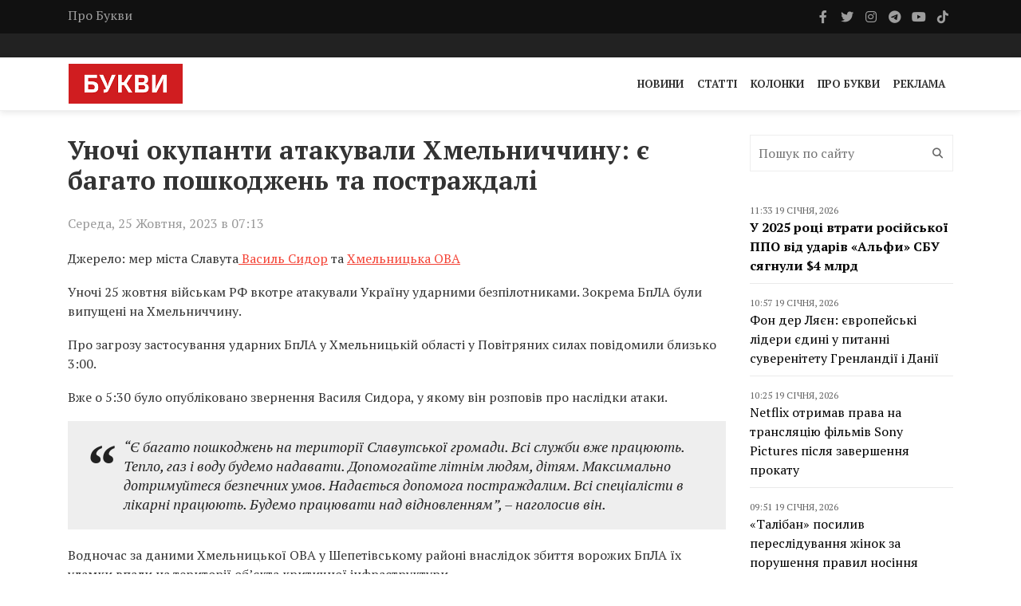

--- FILE ---
content_type: text/html; charset=UTF-8
request_url: https://bukvy.org/unochi-okupanty-atakuvaly-hmelnychchynu-ye-bagato-poshkodzhen-ta-postrazhdali/
body_size: 12832
content:

<html lang="uk">
<head>
    <meta charset="UTF-8">
    <meta name="viewport" content="width=device-width, initial-scale=1">
    <meta http-equiv="X-UA-Compatible" content="IE=edge">
    <link rel="profile" href="https://gmpg.org/xfn/11">
    <meta name='robots' content='index, follow, max-image-preview:large, max-snippet:-1, max-video-preview:-1' />

	<!-- This site is optimized with the Yoast SEO plugin v26.6 - https://yoast.com/wordpress/plugins/seo/ -->
	<title>Уночі окупанти атакували Хмельниччину: є багато пошкоджень та постраждалі - Букви</title>
	<link rel="canonical" href="https://bukvy.org/unochi-okupanty-atakuvaly-hmelnychchynu-ye-bagato-poshkodzhen-ta-postrazhdali/" />
	<meta property="og:locale" content="uk_UA" />
	<meta property="og:type" content="article" />
	<meta property="og:title" content="Уночі окупанти атакували Хмельниччину: є багато пошкоджень та постраждалі - Букви" />
	<meta property="og:description" content="Уночі 25 жовтня військам РФ вкотре атакували Україну ударними безпілотниками. Зокрема БпЛА були випущені на Хмельниччину." />
	<meta property="og:url" content="https://bukvy.org/unochi-okupanty-atakuvaly-hmelnychchynu-ye-bagato-poshkodzhen-ta-postrazhdali/" />
	<meta property="og:site_name" content="Букви" />
	<meta property="article:published_time" content="2023-10-25T04:13:28+00:00" />
	<meta property="article:modified_time" content="2023-10-25T05:14:20+00:00" />
	<meta property="og:image" content="https://bukvy.org/wp-content/uploads/devitem_opengraph_images/53979.jpg" />
	<meta name="author" content="Chrystyna" />
	<meta name="twitter:card" content="summary_large_image" />
	<meta name="twitter:label1" content="Написано" />
	<meta name="twitter:data1" content="Chrystyna" />
	<meta name="twitter:label2" content="Прибл. час читання" />
	<meta name="twitter:data2" content="1 хвилина" />
	<script type="application/ld+json" class="yoast-schema-graph">{"@context":"https://schema.org","@graph":[{"@type":"Article","@id":"https://bukvy.org/unochi-okupanty-atakuvaly-hmelnychchynu-ye-bagato-poshkodzhen-ta-postrazhdali/#article","isPartOf":{"@id":"https://bukvy.org/unochi-okupanty-atakuvaly-hmelnychchynu-ye-bagato-poshkodzhen-ta-postrazhdali/"},"author":{"name":"Chrystyna","@id":"https://bukvy.org/#/schema/person/42f0fc47d5ed6a0f2996ede652805079"},"headline":"Уночі окупанти атакували Хмельниччину: є багато пошкоджень та постраждалі","datePublished":"2023-10-25T04:13:28+00:00","dateModified":"2023-10-25T05:14:20+00:00","mainEntityOfPage":{"@id":"https://bukvy.org/unochi-okupanty-atakuvaly-hmelnychchynu-ye-bagato-poshkodzhen-ta-postrazhdali/"},"wordCount":174,"publisher":{"@id":"https://bukvy.org/#organization"},"keywords":["атака БпЛА","Василь Сидор","Війна в Україні","злочини росіян","обстріли міст","Російсько-Українська війна","Хмельницька область"],"articleSection":["Війна Росії проти України","Новини"],"inLanguage":"uk"},{"@type":"WebPage","@id":"https://bukvy.org/unochi-okupanty-atakuvaly-hmelnychchynu-ye-bagato-poshkodzhen-ta-postrazhdali/","url":"https://bukvy.org/unochi-okupanty-atakuvaly-hmelnychchynu-ye-bagato-poshkodzhen-ta-postrazhdali/","name":"Уночі окупанти атакували Хмельниччину: є багато пошкоджень та постраждалі - Букви","isPartOf":{"@id":"https://bukvy.org/#website"},"datePublished":"2023-10-25T04:13:28+00:00","dateModified":"2023-10-25T05:14:20+00:00","breadcrumb":{"@id":"https://bukvy.org/unochi-okupanty-atakuvaly-hmelnychchynu-ye-bagato-poshkodzhen-ta-postrazhdali/#breadcrumb"},"inLanguage":"uk","potentialAction":[{"@type":"ReadAction","target":["https://bukvy.org/unochi-okupanty-atakuvaly-hmelnychchynu-ye-bagato-poshkodzhen-ta-postrazhdali/"]}]},{"@type":"BreadcrumbList","@id":"https://bukvy.org/unochi-okupanty-atakuvaly-hmelnychchynu-ye-bagato-poshkodzhen-ta-postrazhdali/#breadcrumb","itemListElement":[{"@type":"ListItem","position":1,"name":"Головна","item":"https://bukvy.org/"},{"@type":"ListItem","position":2,"name":"Уночі окупанти атакували Хмельниччину: є багато пошкоджень та постраждалі"}]},{"@type":"WebSite","@id":"https://bukvy.org/#website","url":"https://bukvy.org/","name":"Букви","description":"","publisher":{"@id":"https://bukvy.org/#organization"},"potentialAction":[{"@type":"SearchAction","target":{"@type":"EntryPoint","urlTemplate":"https://bukvy.org/?s={search_term_string}"},"query-input":{"@type":"PropertyValueSpecification","valueRequired":true,"valueName":"search_term_string"}}],"inLanguage":"uk"},{"@type":"Organization","@id":"https://bukvy.org/#organization","name":"Букви","url":"https://bukvy.org/","logo":{"@type":"ImageObject","inLanguage":"uk","@id":"https://bukvy.org/#/schema/logo/image/","url":"https://bukvy.org/wp-content/uploads/2023/07/logo.svg","contentUrl":"https://bukvy.org/wp-content/uploads/2023/07/logo.svg","width":1,"height":1,"caption":"Букви"},"image":{"@id":"https://bukvy.org/#/schema/logo/image/"}},{"@type":"Person","@id":"https://bukvy.org/#/schema/person/42f0fc47d5ed6a0f2996ede652805079","name":"Chrystyna","image":{"@type":"ImageObject","inLanguage":"uk","@id":"https://bukvy.org/#/schema/person/image/","url":"https://secure.gravatar.com/avatar/474023b068380d64362037783754e3ecf7f6f5d0579c5f6997543729e834aafb?s=96&d=mm&r=g","contentUrl":"https://secure.gravatar.com/avatar/474023b068380d64362037783754e3ecf7f6f5d0579c5f6997543729e834aafb?s=96&d=mm&r=g","caption":"Chrystyna"},"url":"https://bukvy.org/author/chrystyna/"}]}</script>
	<!-- / Yoast SEO plugin. -->


<link rel='dns-prefetch' href='//cdnjs.cloudflare.com' />
<link rel='dns-prefetch' href='//fonts.googleapis.com' />
<link rel='dns-prefetch' href='//icono-49d6.kxcdn.com' />
<style id='wp-img-auto-sizes-contain-inline-css' type='text/css'>
img:is([sizes=auto i],[sizes^="auto," i]){contain-intrinsic-size:3000px 1500px}
/*# sourceURL=wp-img-auto-sizes-contain-inline-css */
</style>
<link data-minify="1" rel='stylesheet' id='embedpress-css-css' href='https://bukvy.org/wp-content/cache/min/1/wp-content/plugins/embedpress/assets/css/embedpress.css?ver=1763624103' type='text/css' media='all' />
<link data-minify="1" rel='stylesheet' id='embedpress-blocks-style-css' href='https://bukvy.org/wp-content/cache/min/1/wp-content/plugins/embedpress/assets/css/blocks.build.css?ver=1763624103' type='text/css' media='all' />
<link data-minify="1" rel='stylesheet' id='embedpress-lazy-load-css-css' href='https://bukvy.org/wp-content/cache/min/1/wp-content/plugins/embedpress/assets/css/lazy-load.css?ver=1765850870' type='text/css' media='all' />
<style id='wp-emoji-styles-inline-css' type='text/css'>

	img.wp-smiley, img.emoji {
		display: inline !important;
		border: none !important;
		box-shadow: none !important;
		height: 1em !important;
		width: 1em !important;
		margin: 0 0.07em !important;
		vertical-align: -0.1em !important;
		background: none !important;
		padding: 0 !important;
	}
/*# sourceURL=wp-emoji-styles-inline-css */
</style>
<link rel='stylesheet' id='fonts-css' href='https://fonts.googleapis.com/css2?family=PT+Serif%3Aital%2Cwght%400%2C400%3B0%2C700%3B1%2C400%3B1%2C700&#038;display=swap&#038;ver=1.1.5' type='text/css' media='all' />
<link data-minify="1" rel='stylesheet' id='bootstrap4-css' href='https://bukvy.org/wp-content/cache/min/1/ajax/libs/bootstrap/4.6.2/css/bootstrap.min.css?ver=1763624103' type='text/css' media='all' />
<link data-minify="1" rel='stylesheet' id='bxslider-css' href='https://bukvy.org/wp-content/cache/min/1/wp-content/themes/bukvy/css/jquery.bxslider.css?ver=1763624103' type='text/css' media='all' />
<link data-minify="1" rel='stylesheet' id='font-awesome-css' href='https://bukvy.org/wp-content/cache/min/1/ajax/libs/font-awesome/6.4.2/css/all.min.css?ver=1763624103' type='text/css' media='all' />
<link data-minify="1" rel='stylesheet' id='icono-css' href='https://bukvy.org/wp-content/cache/min/1/icono.min.css?ver=1763624104' type='text/css' media='all' />
<link data-minify="1" rel='stylesheet' id='magnific-popup-css' href='https://bukvy.org/wp-content/cache/min/1/wp-content/themes/bukvy/css/magnific-popup.css?ver=1763624104' type='text/css' media='all' />
<link data-minify="1" rel='stylesheet' id='owl.carousel-css' href='https://bukvy.org/wp-content/cache/min/1/wp-content/themes/bukvy/css/owl.carousel.css?ver=1763624104' type='text/css' media='all' />
<link data-minify="1" rel='stylesheet' id='owl.theme-css' href='https://bukvy.org/wp-content/cache/min/1/wp-content/themes/bukvy/css/owl.theme.css?ver=1763624104' type='text/css' media='all' />
<link data-minify="1" rel='stylesheet' id='ticker-style-css' href='https://bukvy.org/wp-content/cache/min/1/wp-content/themes/bukvy/css/ticker-style.css?ver=1763624104' type='text/css' media='all' />
<link data-minify="1" rel='stylesheet' id='bukvy-css' href='https://bukvy.org/wp-content/cache/min/1/wp-content/themes/bukvy/css/style.css?ver=1763624104' type='text/css' media='all' />
<script type="text/javascript" src="https://bukvy.org/wp-includes/js/jquery/jquery.min.js?ver=3.7.1" id="jquery-core-js"></script>
<script type="text/javascript" src="https://bukvy.org/wp-includes/js/jquery/jquery-migrate.min.js?ver=3.4.1" id="jquery-migrate-js"></script>
<link rel="https://api.w.org/" href="https://bukvy.org/wp-json/" /><link rel="alternate" title="JSON" type="application/json" href="https://bukvy.org/wp-json/wp/v2/posts/53979" /><link rel="EditURI" type="application/rsd+xml" title="RSD" href="https://bukvy.org/xmlrpc.php?rsd" />
<meta name="generator" content="WordPress 6.9" />
<link rel='shortlink' href='https://bukvy.org/?p=53979' />
<style class='wp-fonts-local' type='text/css'>
@font-face{font-family:Outfit;font-style:normal;font-weight:100 900;font-display:block;src:url('https://bukvy.org/wp-content/themes/bukvy/assets/fonts/Outfit-Variable.woff2') format('woff2');font-stretch:normal;}
</style>
<link rel="icon" href="https://bukvy.org/wp-content/uploads/2023/07/cropped-bukvy.org_-32x32.png" sizes="32x32" />
<link rel="icon" href="https://bukvy.org/wp-content/uploads/2023/07/cropped-bukvy.org_-192x192.png" sizes="192x192" />
<link rel="apple-touch-icon" href="https://bukvy.org/wp-content/uploads/2023/07/cropped-bukvy.org_-180x180.png" />
<meta name="msapplication-TileImage" content="https://bukvy.org/wp-content/uploads/2023/07/cropped-bukvy.org_-270x270.png" />
</head>
<body class="wp-singular post-template-default single single-post postid-53979 single-format-standard wp-theme-bukvy">
            <header class="third-style">
			<div role="navigation">
				<div class="top-line">
					<div class="container">
						<div class="row">
							<div class="col-md-9">
                                <ul id="menu-top-line-navigation" class="top-line-list"><li id="menu-item-63704" class="menu-item menu-item-type-post_type menu-item-object-page menu-item-63704"><a href="https://bukvy.org/about-2/">Про Букви</a></li>
</ul>							</div>	
							<div class="col-md-3">
								<ul class="social-icons">
									                                    <li>
                                        <a class="facebook" href="https://www.facebook.com/bykvu" rel="nofollow" target="_blank">
                                            <i class="fab fa-facebook-f"></i>
                                        </a>
                                    </li>
                                                                        									<li>
                                        <a class="twitter" href="https://twitter.com/Bykvu" rel="nofollow" target="_blank">
                                            <i class="fab fa-twitter"></i>
                                        </a>
                                    </li>
                                    
                                    									<li>
                                        <a class="instagram" href="https://www.instagram.com/bykvu/" rel="nofollow" target="_blank">
                                            <i class="fab fa-instagram"></i>
                                        </a>
                                    </li>
                                    
                                    									<li>
                                        <a class="telegram" href="https://t.me/bykvu" rel="nofollow" target="_blank">
                                            <i class="fab fa-telegram-plane"></i>
                                        </a>
                                    </li>
                                    
                                    									<li>
                                        <a class="youtube" href="https://www.youtube.com/@bykvu" rel="nofollow" target="_blank">
                                            <i class="fab fa-youtube"></i>
                                        </a>
                                    </li>
                                    
                                    									<li>
                                        <a class="tiktok" href="https://www.tiktok.com/@bukvy.org" rel="nofollow" target="_blank">
                                            <i class="fab fa-tiktok"></i>
                                        </a>
                                    </li>
                                    
                                    								</ul>
							</div>	
						</div>
					</div>
				</div>
				<!-- End Top line -->

								<div class="list-line-posts">
					<div class="container">

						<div class="owl-wrapper">
							<div class="owl-carousel" data-num="3">
                                                                    <div class="item list-post">
                                        <div class="thumb">
                                            <img width="480" height="270" src="https://bukvy.org/wp-content/uploads/2026/01/ppo_foto_ros_zmi__1__83ab08e3c6eac81c90281f59c3656aa7_480x270.jpg" class="attachment-post-thumbnail size-post-thumbnail wp-post-image" alt="" decoding="async" fetchpriority="high" srcset="https://bukvy.org/wp-content/uploads/2026/01/ppo_foto_ros_zmi__1__83ab08e3c6eac81c90281f59c3656aa7_480x270.jpg 480w, https://bukvy.org/wp-content/uploads/2026/01/ppo_foto_ros_zmi__1__83ab08e3c6eac81c90281f59c3656aa7_480x270-300x169.jpg 300w" sizes="(max-width: 480px) 100vw, 480px" />                                        </div>
                                        <div class="post-content">
                                            <a rel="nofollow" href="https://bukvy.org/category/rus-ukr-war/">Війна Росії проти України</a>                                            <div class="h2">
                                                <a href="https://bukvy.org/u-2025-rotsi-vtraty-rosijskoyi-ppo-vid-udariv-alfy-sbu-syagnuly-4-mlrd/">У 2025 році втрати російської ППО від ударів «Альфи» СБУ сягнули $4 млрд</a>
                                            </div>
                                        </div>
                                    </div>
                                                                                                        <div class="item list-post">
                                        <div class="thumb">
                                            <img width="2560" height="1708" src="https://bukvy.org/wp-content/uploads/2026/01/f465dfff290fc7b14527585f4bfb14cb_1676889016-scaled.jpeg" class="attachment-post-thumbnail size-post-thumbnail wp-post-image" alt="" decoding="async" srcset="https://bukvy.org/wp-content/uploads/2026/01/f465dfff290fc7b14527585f4bfb14cb_1676889016-scaled.jpeg 2560w, https://bukvy.org/wp-content/uploads/2026/01/f465dfff290fc7b14527585f4bfb14cb_1676889016-300x200.jpeg 300w, https://bukvy.org/wp-content/uploads/2026/01/f465dfff290fc7b14527585f4bfb14cb_1676889016-1024x683.jpeg 1024w, https://bukvy.org/wp-content/uploads/2026/01/f465dfff290fc7b14527585f4bfb14cb_1676889016-768x512.jpeg 768w, https://bukvy.org/wp-content/uploads/2026/01/f465dfff290fc7b14527585f4bfb14cb_1676889016-1536x1025.jpeg 1536w, https://bukvy.org/wp-content/uploads/2026/01/f465dfff290fc7b14527585f4bfb14cb_1676889016-2048x1366.jpeg 2048w" sizes="(max-width: 2560px) 100vw, 2560px" />                                        </div>
                                        <div class="post-content">
                                            <a rel="nofollow" href="https://bukvy.org/category/rus-ukr-war/">Війна Росії проти України</a>                                            <div class="h2">
                                                <a href="https://bukvy.org/ukrayina-planuye-pidpysaty-ugodu-pro-garantiyi-bezpeky-zi-ssha-pislya-samitu-u-davosi-ft/">Україна планує підписати угоду про гарантії безпеки зі США після саміту у Давосі – FT</a>
                                            </div>
                                        </div>
                                    </div>
                                                                                                        <div class="item list-post">
                                        <div class="thumb">
                                            <img width="1236" height="695" src="https://bukvy.org/wp-content/uploads/2026/01/371c9a1ab2e26004f12c561a01de103f_1768656123_extra_large.jpeg" class="attachment-post-thumbnail size-post-thumbnail wp-post-image" alt="" decoding="async" srcset="https://bukvy.org/wp-content/uploads/2026/01/371c9a1ab2e26004f12c561a01de103f_1768656123_extra_large.jpeg 1236w, https://bukvy.org/wp-content/uploads/2026/01/371c9a1ab2e26004f12c561a01de103f_1768656123_extra_large-300x169.jpeg 300w, https://bukvy.org/wp-content/uploads/2026/01/371c9a1ab2e26004f12c561a01de103f_1768656123_extra_large-1024x576.jpeg 1024w, https://bukvy.org/wp-content/uploads/2026/01/371c9a1ab2e26004f12c561a01de103f_1768656123_extra_large-768x432.jpeg 768w" sizes="(max-width: 1236px) 100vw, 1236px" />                                        </div>
                                        <div class="post-content">
                                            <a rel="nofollow" href="https://bukvy.org/category/rus-ukr-war/">Війна Росії проти України</a>                                            <div class="h2">
                                                <a href="https://bukvy.org/zelenskyj-rosiya-provela-rozvidku-dlya-udariv-po-aes/">Зеленський: Росія провела розвідку для ударів по АЕС</a>
                                            </div>
                                        </div>
                                    </div>
                                                                                                        <div class="item list-post">
                                        <div class="thumb">
                                            <img width="2560" height="1920" src="https://bukvy.org/wp-content/uploads/2026/01/IMG_4612.jpg" class="attachment-post-thumbnail size-post-thumbnail wp-post-image" alt="" decoding="async" srcset="https://bukvy.org/wp-content/uploads/2026/01/IMG_4612.jpg 2560w, https://bukvy.org/wp-content/uploads/2026/01/IMG_4612-300x225.jpg 300w, https://bukvy.org/wp-content/uploads/2026/01/IMG_4612-1024x768.jpg 1024w, https://bukvy.org/wp-content/uploads/2026/01/IMG_4612-768x576.jpg 768w, https://bukvy.org/wp-content/uploads/2026/01/IMG_4612-1536x1152.jpg 1536w, https://bukvy.org/wp-content/uploads/2026/01/IMG_4612-2048x1536.jpg 2048w" sizes="(max-width: 2560px) 100vw, 2560px" />                                        </div>
                                        <div class="post-content">
                                            <a rel="nofollow" href="https://bukvy.org/category/main/">Головне</a>                                            <div class="h2">
                                                <a href="https://bukvy.org/buv-virnym-azovu-i-na-vijni-i-v-tsyvilnomu-zhytti-istoriya-voyina-na-pozyvnyj-kotus/">«Був вірним Азову і на війні, і в цивільному житті»: історія воїна на позивний «Котус»</a>
                                            </div>
                                        </div>
                                    </div>
                                                                                                        <div class="item list-post">
                                        <div class="thumb">
                                            <img width="1280" height="668" src="https://bukvy.org/wp-content/uploads/2026/01/f0ab5096-6c79-41f0-b25a-0d03da450869.jpg" class="attachment-post-thumbnail size-post-thumbnail wp-post-image" alt="" decoding="async" srcset="https://bukvy.org/wp-content/uploads/2026/01/f0ab5096-6c79-41f0-b25a-0d03da450869.jpg 1280w, https://bukvy.org/wp-content/uploads/2026/01/f0ab5096-6c79-41f0-b25a-0d03da450869-300x157.jpg 300w, https://bukvy.org/wp-content/uploads/2026/01/f0ab5096-6c79-41f0-b25a-0d03da450869-1024x534.jpg 1024w, https://bukvy.org/wp-content/uploads/2026/01/f0ab5096-6c79-41f0-b25a-0d03da450869-768x401.jpg 768w" sizes="(max-width: 1280px) 100vw, 1280px" />                                        </div>
                                        <div class="post-content">
                                            <a rel="nofollow" href="https://bukvy.org/category/main/">Головне</a>                                            <div class="h2">
                                                <a href="https://bukvy.org/18-sichnya-treti-rokovyny-aviakatastrofy-v-brovarah-shho-zabrala-14-zhyttiv/">18 січня &#8211; треті роковини авіакатастрофи в Броварах, що забрала 14 життів</a>
                                            </div>
                                        </div>
                                    </div>
                                                                                                    							</div>
						</div>
					</div>
				</div>
                                <div class="nav-list-container">
					<div class="container pl-0 pr-0">
                        <nav class="navbar navbar-expand-md">
                                                        <a class="navbar-brand" href="https://bukvy.org">
                                <img src="https://bukvy.org/wp-content/uploads/2023/09/logo-w257-h90.jpg" class="d-inline-block align-top" alt="logo"/>
                            </a>
                                                        <div class="d-block d-md-none">
                                <a href="https://bukvy.org/en/" class="navbar-toggler" style="color: #000;">EN</a>                                <button class="navbar-toggler x" type="button" data-toggle="collapse" data-target="#navbarSupportedContent" aria-controls="navbarSupportedContent" aria-expanded="false" aria-label="Toggle navigation">
                                    <span class="icon-bar"></span>
                                    <span class="icon-bar"></span>
                                    <span class="icon-bar"></span>
                                </button>
                            </div>
                            <div id="navbarSupportedContent" class="collapse navbar-collapse"><ul id="menu-primary-navigation" class="navbar-nav ml-auto" itemscope itemtype="http://www.schema.org/SiteNavigationElement"><li  id="menu-item-14211" class="menu-item menu-item-type-taxonomy menu-item-object-category current-post-ancestor current-menu-parent current-post-parent active menu-item-14211 nav-item"><a itemprop="url" href="https://bukvy.org/category/news/" class="nav-link"><span itemprop="name">Новини</span></a></li>
<li  id="menu-item-14213" class="menu-item menu-item-type-taxonomy menu-item-object-category menu-item-14213 nav-item"><a itemprop="url" href="https://bukvy.org/category/articles/" class="nav-link"><span itemprop="name">Статті</span></a></li>
<li  id="menu-item-208932" class="menu-item menu-item-type-taxonomy menu-item-object-category menu-item-208932 nav-item"><a itemprop="url" href="https://bukvy.org/category/columns/" class="nav-link"><span itemprop="name">Колонки</span></a></li>
<li  id="menu-item-14210" class="menu-item menu-item-type-post_type menu-item-object-page menu-item-14210 nav-item"><a itemprop="url" href="https://bukvy.org/about-2/" class="nav-link"><span itemprop="name">Про Букви</span></a></li>
<li  id="menu-item-72870" class="menu-item menu-item-type-post_type menu-item-object-page menu-item-72870 nav-item"><a itemprop="url" href="https://bukvy.org/advertising/" class="nav-link"><span itemprop="name">Реклама</span></a></li>
</ul></div>                        </nav>
                    </div>
                </div>
            </div>
		</header>



        <header class="third-style fourth-style">
			<div role="navigation">
                <div class="nav-list-container">
					<div class="container pl-0 pr-0">
                        <nav class="navbar navbar-expand-md">
                                                        <a class="navbar-brand" href="https://bukvy.org">
                                <img src="https://bukvy.org/wp-content/uploads/2023/09/logo-w257-h90.jpg" class="d-inline-block align-top" alt="logo"/>
                            </a>
                                                        <div class="d-block d-md-none">
                                <a href="https://bukvy.org/en/" class="navbar-toggler" style="color: #000;">EN</a>                                <button class="navbar-toggler x" type="button" data-toggle="collapse" data-target="#navbarSupportedContent2" aria-controls="navbarSupportedContent2" aria-expanded="false" aria-label="Toggle navigation">
                                    <span class="icon-bar"></span>
                                    <span class="icon-bar"></span>
                                    <span class="icon-bar"></span>
                                </button>
                            </div>
                            <div id="navbarSupportedContent2" class="collapse navbar-collapse"><ul id="menu-primary-navigation-1" class="navbar-nav ml-auto" itemscope itemtype="http://www.schema.org/SiteNavigationElement"><li  class="menu-item menu-item-type-taxonomy menu-item-object-category current-post-ancestor current-menu-parent current-post-parent active menu-item-14211 nav-item"><a itemprop="url" href="https://bukvy.org/category/news/" class="nav-link"><span itemprop="name">Новини</span></a></li>
<li  class="menu-item menu-item-type-taxonomy menu-item-object-category menu-item-14213 nav-item"><a itemprop="url" href="https://bukvy.org/category/articles/" class="nav-link"><span itemprop="name">Статті</span></a></li>
<li  class="menu-item menu-item-type-taxonomy menu-item-object-category menu-item-208932 nav-item"><a itemprop="url" href="https://bukvy.org/category/columns/" class="nav-link"><span itemprop="name">Колонки</span></a></li>
<li  class="menu-item menu-item-type-post_type menu-item-object-page menu-item-14210 nav-item"><a itemprop="url" href="https://bukvy.org/about-2/" class="nav-link"><span itemprop="name">Про Букви</span></a></li>
<li  class="menu-item menu-item-type-post_type menu-item-object-page menu-item-72870 nav-item"><a itemprop="url" href="https://bukvy.org/advertising/" class="nav-link"><span itemprop="name">Реклама</span></a></li>
</ul></div>                        </nav>
                    </div>
                </div>
            </div>
		</header>    <section class="block-wrapper">
        <div class="container">
            <div class="row">
                <div class="col-md-9">
                    <div class="swiper-posts">
                        
<article role="article" data-id="53975" id="post_53979" class="post-53979 post type-post status-publish format-standard hentry category-rus-ukr-war category-news tag-ataka-bpla tag-vasyl-sydor tag-vijna-v-ukrayini tag-zlochyny-rosiyan tag-obstrily-mist tag-rosijsko-ukrayinska-vijna tag-hmelnyczka-oblast" >
    <div class="block-content">
        <div class="single-post-box">
            <div class="title-post">
                <h1>Уночі окупанти атакували Хмельниччину: є багато пошкоджень та постраждалі</h1>            </div>
                        <div class="post-meta">
                <div class="row align-items-center">
                    <div class="col-md-6">
                        <ul class="post-tags">
                            <li>
                                Середа, 25 Жовтня, 2023 в 07:13                            </li>
                        </ul>
                    </div>
                    <div class="col-md-6">
                                            </div>
                </div>
            </div>
            
            <div class="post-content">
                <p>Джерело: мер міста Славута<a href="https://www.facebook.com/watch/?v=243331962082617" target="_blank" rel="noopener"> Василь Сидор</a> та <a href="https://t.me/khmelnytskaODA/2113" target="_blank" rel="noopener">Хмельницька ОВА</a></p>
<p>Уночі 25 жовтня військам РФ вкотре атакували Україну ударними безпілотниками. Зокрема БпЛА були випущені на Хмельниччину.</p>
<p>Про загрозу застосування ударних БпЛА у Хмельницькій області у Повітряних силах повідомили близько 3:00.</p>
<p>Вже о 5:30 було опубліковано звернення Василя Сидора, у якому він розповів про наслідки атаки.</p>
<blockquote><p>&#8220;Є багато пошкоджень на території Славутської громади. Всі служби вже працюють. Тепло, газ і воду будемо надавати. Допомогайте літнім людям, дітям. Максимально дотримуйтеся безпечних умов. Надається допомога постраждалим. Всі спеціалісти в лікарні працюють. Будемо працювати над відновленням&#8221;, &#8211; наголосив він.</p></blockquote>
<p>Водночас за даними Хмельницької ОВА у Шепетівському районі внаслідок збиття ворожих БпЛА їх уламки впали на території об&#8217;єкта критичної інфраструктури.</p>
<p>Як наслідок &#8211; вибуховою хвилею пошкоджено нежитлові приміщення, житлові будинки та транспортні засоби.</p>
<blockquote><p>&#8220;Станом на тепер за медичною допомогою до лікарні звернулось 16 мешканців з навколишніх будинків з різними тілесними ушкодженнями. Працюють усі відповідні служби&#8221;, &#8211; мовиться у повідомленні.</p></blockquote>
<ul>
<li>Уночі 24 жовтня російські <a href="https://bukvy.org/unochi-sylamy-ppo-bulo-znyshheno-6-rosijskyh-udarnyh-bpla/">окупанти атакували Україну</a> шістьма ударними безпілотниками. Всі вони були знищені силами ППО.</li>
</ul>
                <ul class="post-tags my-4"><li><a href="https://bukvy.org/tag/ataka-bpla/">атака БпЛА</a>,</li><li><a href="https://bukvy.org/tag/vasyl-sydor/">Василь Сидор</a>,</li><li><a href="https://bukvy.org/tag/vijna-v-ukrayini/">Війна в Україні</a>,</li><li><a href="https://bukvy.org/tag/zlochyny-rosiyan/">злочини росіян</a>,</li><li><a href="https://bukvy.org/tag/obstrily-mist/">обстріли міст</a>,</li><li><a href="https://bukvy.org/tag/rosijsko-ukrayinska-vijna/">Російсько-Українська війна</a>,</li><li><a href="https://bukvy.org/tag/hmelnyczka-oblast/">Хмельницька область</a></li></ul>            </div>

                        <div class="post-share">
                <div class="social-share-btns-container">
                    <div class="social-share-btns">
                        <a class="share-btn share-btn-facebook" href="https://www.facebook.com/sharer/sharer.php?u=https://bukvy.org/unochi-okupanty-atakuvaly-hmelnychchynu-ye-bagato-poshkodzhen-ta-postrazhdali/" rel="nofollow" target="_blank">
                            <i class="fa-brands fa-facebook-f"></i> Facebook                        </a>
                        <a class="share-btn share-btn-twitter" href="https://twitter.com/intent/tweet?text=https://bukvy.org/unochi-okupanty-atakuvaly-hmelnychchynu-ye-bagato-poshkodzhen-ta-postrazhdali/" rel="nofollow" target="_blank">
                            <i class="fa-brands fa-x-twitter"></i> Twitter                        </a>
                        <a class="share-btn share-btn-telegram" href="https://t.me/share/url?url=https://bukvy.org/unochi-okupanty-atakuvaly-hmelnychchynu-ye-bagato-poshkodzhen-ta-postrazhdali/&text=Уночі окупанти атакували Хмельниччину: є багато пошкоджень та постраждалі" rel="nofollow" target="_blank">
                            <i class="fa-brands fa-telegram"></i> Telegram                        </a>
                    </div>
                </div>
            </div>
                            <div class="post-more">
                
<div class="news-post large-post" data-paged="1" data-id="2">
    <div class="post-title">
        <ul class="post-tags">
            <li>
                <i class="fa fa-clock-o"></i> <div class="date">11:33 19 Січня, 2026</div>            </li>
        </ul>
        <div class="h2">
            <a href="https://bukvy.org/u-2025-rotsi-vtraty-rosijskoyi-ppo-vid-udariv-alfy-sbu-syagnuly-4-mlrd/">У 2025 році втрати російської ППО від ударів «Альфи» СБУ сягнули $4 млрд</a>
        </div>
    </div>
        <div class="post-content">
        <p>Упродовж 2025 року спецпризначенці Центру спеціальних операцій &#8220;Альфа&#8221; Служби безпеки України завдали значних втрат системі протиповітряної оборони Росії. Загальну вартість знищених і виведених з ладу елементів ворожої ППО оцінюють приблизно у 4 мільярди доларів.</p>
    </div>
</div>
<div class="news-post large-post" data-paged="1" data-id="2">
    <div class="post-title">
        <ul class="post-tags">
            <li>
                <i class="fa fa-clock-o"></i> <div class="date">07:32 19 Січня, 2026</div>            </li>
        </ul>
        <div class="h2">
            <a href="https://bukvy.org/vtraty-rosiyan-za-dobu-likvidovano-shhe-1020-okupantiv/">Втрати росіян: за добу ліквідовано ще 1020 окупантів</a>
        </div>
    </div>
        <div class="post-content">
        <p>Триває 1426-та доба повномасштабної російсько-української війни. За цей час втрати військ РФ у живій силі (вбиті та поранені) перевищили 1,2 млн осіб.</p>
    </div>
</div>
<div class="news-post large-post" data-paged="1" data-id="2">
    <div class="post-title">
        <ul class="post-tags">
            <li>
                <i class="fa fa-clock-o"></i> <div class="date">22:59 18 Січня, 2026</div>            </li>
        </ul>
        <div class="h2">
            <a href="https://bukvy.org/ukrayina-planuye-pidpysaty-ugodu-pro-garantiyi-bezpeky-zi-ssha-pislya-samitu-u-davosi-ft/">Україна планує підписати угоду про гарантії безпеки зі США після саміту у Давосі – FT</a>
        </div>
    </div>
        <div class="post-content">
        <p>Україна розраховує узгодити та підписати угоду про гарантії безпеки зі Сполученими Штатами після завершення Всесвітнього економічного форуму в Давосі, повідомили українські посадовці.</p>
    </div>
</div>
<div class="news-post large-post" data-paged="1" data-id="2">
    <div class="post-title">
        <ul class="post-tags">
            <li>
                <i class="fa fa-clock-o"></i> <div class="date">22:23 18 Січня, 2026</div>            </li>
        </ul>
        <div class="h2">
            <a href="https://bukvy.org/rosiya-integruye-okupovanyj-port-mariupolya-u-vlasnu-ekonomiku-rozvidka/">Росія інтегрує окупований порт Маріуполя у власну економіку – розвідка</a>
        </div>
    </div>
        <div class="post-content">
        <p>Минулого року Росія активізувала використання тимчасово окупованого Маріупольського морського порту, подаючи це як &#8220;відновлення&#8221;. Насправді мовиться про незаконне привласнення української інфраструктури та її інтеграцію в логістичну систему РФ.</p>
    </div>
</div>
<div class="news-post large-post" data-paged="1" data-id="2">
    <div class="post-title">
        <ul class="post-tags">
            <li>
                <i class="fa fa-clock-o"></i> <div class="date">21:29 18 Січня, 2026</div>            </li>
        </ul>
        <div class="h2">
            <a href="https://bukvy.org/zelenskyj-rosiya-provela-rozvidku-dlya-udariv-po-aes/">Зеленський: Росія провела розвідку для ударів по АЕС</a>
        </div>
    </div>
        <div class="post-content">
        <p>18 січня президент Володимир Зеленський повідомив, що Росія здійснює розвідку для обстрілу інфраструктури та АЕС.</p>
    </div>
</div>                                    </div>
                        </div>
    </div>
</article>


                    </div>
                </div>
                <div class="col-md-3">
    <div class="sidebar">
        <div class="widget widget_search"><form role="search" method="get" action="https://bukvy.org/" class="search-form">
    <input type="text" id="search" name="s" placeholder="Пошук по сайту">
    <button type="submit" id="search-submit">
        <i class="fa fa-search"></i>
    </button>
</form></div><div class="widget DisplayNewsTimelineWidget"><div class="widget-title"> </div><div class="timeline"><div class="timeline-article bold"><div class="date">11:33 19 Січня, 2026</div><div class="title"><a href="https://bukvy.org/u-2025-rotsi-vtraty-rosijskoyi-ppo-vid-udariv-alfy-sbu-syagnuly-4-mlrd/">У 2025 році втрати російської ППО від ударів «Альфи» СБУ сягнули $4 млрд</a></div></div><div class="timeline-article"><div class="date">10:57 19 Січня, 2026</div><div class="title"><a href="https://bukvy.org/fon-der-lyayen-yevropejski-lidery-yedyni-u-pytanni-suverenitetu-grenlandiyi-i-daniyi/">Фон дер Ляєн: європейські лідери єдині у питанні суверенітету Гренландії і Данії</a></div></div><div class="timeline-article"><div class="date">10:25 19 Січня, 2026</div><div class="title"><a href="https://bukvy.org/netflix-otrymav-prava-na-translyatsiyu-filmiv-sony-pictures-pislya-zavershennya-prokatu/">Netflix отримав права на трансляцію фільмів Sony Pictures після завершення прокату</a></div></div><div class="timeline-article"><div class="date">09:51 19 Січня, 2026</div><div class="title"><a href="https://bukvy.org/taliban-posylyv-peresliduvannya-zhinok-za-porushennya-pravyl-nosinnya-burky/">«Талібан» посилив переслідування жінок за порушення правил носіння бурки</a></div></div><div class="timeline-article"><div class="date">09:18 19 Січня, 2026</div><div class="title"><a href="https://bukvy.org/pislya-zayav-kennedi-pro-rak-i-vyprominyuvannya-telefoniv-moz-ssha-initsiyuvalo-doslidzhennya/">Після заяв Кеннеді про рак і випромінювання телефонів МОЗ США ініціювало дослідження</a></div></div><div class="timeline-article bold"><div class="date">08:47 19 Січня, 2026</div><div class="title"><a href="https://bukvy.org/u-nyu-jorku-stvoryly-mural-na-chest-vbytoyi-ukrayinskoyi-bizhenky-iryny-zarutskoyi/">У Нью-Йорку створили мурал на честь вбитої української біженки Ірини Заруцької</a></div></div><div class="timeline-article"><div class="date">08:26 19 Січня, 2026</div><div class="title"><a href="https://bukvy.org/yes-gotuye-myta-proty-ssha-na-e93-mlrd-u-vidpovid-na-zayavy-trampa-shhodo-grenlandiyi/">ЄС готує мита проти США на €93 млрд у відповідь на заяви Трампа щодо Гренландії</a></div></div><div class="timeline-article"><div class="date">08:05 19 Січня, 2026</div><div class="title"><a href="https://bukvy.org/min-yust-ssha-prosyt-sud-ne-pryznachaty-spetsnaglyadacha-u-spravi-epshtejna/">Мін’юст США просить суд не призначати спецнаглядача у справі Епштейна</a></div></div><div class="timeline-article"><div class="date">07:45 19 Січня, 2026</div><div class="title"><a href="https://bukvy.org/19-sichnya-yake-sogodni-svyato-imenyny-tradytsiyi-prykmety/">19 січня: яке сьогодні свято, іменини, традиції, прикмети</a></div></div><div class="timeline-article"><div class="date">07:32 19 Січня, 2026</div><div class="title"><a href="https://bukvy.org/vtraty-rosiyan-za-dobu-likvidovano-shhe-1020-okupantiv/">Втрати росіян: за добу ліквідовано ще 1020 окупантів</a></div></div><div class="timeline-article"><div class="date">07:25 19 Січня, 2026</div><div class="title"><a href="https://bukvy.org/bez-opadiv-ta-do-13-morozu-prognoz-pogody-na-19-sichnya/">Без опадів та до 13° морозу: прогноз погоди на 19 січня</a></div></div><div class="timeline-article bold"><div class="date">01:06 19 Січня, 2026</div><div class="title"><a href="https://bukvy.org/yevropa-vidhylyaye-ultymatum-trampa-shhodo-peredachi-grenlandiyi-pid-kontrol-ssha/">Європа відхиляє ультиматум Трампа щодо передачі Гренландії під контроль США</a></div></div><div class="timeline-article"><div class="date">00:41 19 Січня, 2026</div><div class="title"><a href="https://bukvy.org/masshtabna-zaliznychna-avariya-v-ispaniyi-zitknulysya-dva-shvydkisni-potyagy-iz-sotnyamy-pasazhyriv/">Масштабна залізнична аварія в Іспанії: зіткнулися два швидкісні потяги із сотнями пасажирів</a></div></div><div class="timeline-article"><div class="date">00:20 19 Січня, 2026</div><div class="title"><a href="https://bukvy.org/tegeran-pogrozhuye-vashyngtonu-vijnoyu-cherez-zaklyky-donalda-trampa-do-zminy-rezhymu/">Тегеран погрожує Вашингтону війною через заклики Дональда Трампа до зміни режиму</a></div></div><div class="timeline-article"><div class="date">23:56 18 Січня, 2026</div><div class="title"><a href="https://bukvy.org/strah-pered-rejdamy-ice-paralizuvav-robotu-somalijskogo-biznes-habu-v-ssha/">Страх перед рейдами ICE паралізував роботу сомалійського бізнес-хабу в США</a></div></div><div class="timeline-article"><div class="date">23:30 18 Січня, 2026</div><div class="title"><a href="https://bukvy.org/livijski-sylovyky-zvilnyly-ponad-200-migrantiv-iz-tayemnoyi-pidzemnoyi-v-yaznytsi-v-kufri/">Лівійські силовики звільнили понад 200 мігрантів із таємної підземної в&#8217;язниці в Куфрі</a></div></div><div class="timeline-article bold"><div class="date">23:07 18 Січня, 2026</div><div class="title"><a href="https://bukvy.org/nardepy-vymagayut-vid-nabu-rozsliduvaty-koruptsiyu-u-sbu-chasiv-bakanova-pislya-zayav-vaganyana/">Нардепи вимагають від НАБУ розслідувати корупцію у СБУ часів Баканова після заяв Ваганяна</a></div></div><div class="timeline-article bold"><div class="date">22:59 18 Січня, 2026</div><div class="title"><a href="https://bukvy.org/ukrayina-planuye-pidpysaty-ugodu-pro-garantiyi-bezpeky-zi-ssha-pislya-samitu-u-davosi-ft/">Україна планує підписати угоду про гарантії безпеки зі США після саміту у Давосі – FT</a></div></div><div class="timeline-article bold"><div class="date">22:34 18 Січня, 2026</div><div class="title"><a href="https://bukvy.org/po-16-godyn-bez-svitla-gendyrektor-yasno-zayavyv-pro-perehid-zhorstkyj-rezhym-vidklyuchen/">По 16 годин без світла: гендиректор Yasno заявив про перехід жорсткий режим відключень</a></div></div><div class="timeline-article"><div class="date">22:23 18 Січня, 2026</div><div class="title"><a href="https://bukvy.org/rosiya-integruye-okupovanyj-port-mariupolya-u-vlasnu-ekonomiku-rozvidka/">Росія інтегрує окупований порт Маріуполя у власну економіку – розвідка</a></div></div></div>            </div>    </div>
</div>
            </div>
        </div>
    </section>

		<footer>
		<div class="container">
			<div class="footer-last-line">
				<div class="row">
					<div class="col-md-12">
						<p>© 2025, ТОВАРИСТВО З ОБМЕЖЕНОЮ ВІДПОВІДАЛЬНІСТЮ &#8220;МЕДІАКОМУНІКАЦІЇ&#8221;</p>
					</div>
				</div>
			</div>
		</div>
	</footer>
    <script type="speculationrules">
{"prefetch":[{"source":"document","where":{"and":[{"href_matches":"/*"},{"not":{"href_matches":["/wp-*.php","/wp-admin/*","/wp-content/uploads/*","/wp-content/*","/wp-content/plugins/*","/wp-content/themes/bukvy/*","/*\\?(.+)"]}},{"not":{"selector_matches":"a[rel~=\"nofollow\"]"}},{"not":{"selector_matches":".no-prefetch, .no-prefetch a"}}]},"eagerness":"conservative"}]}
</script>
    <script async src="https://www.googletagmanager.com/gtag/js?id=G-0DFGH21F45"></script>
    <script>
        window.dataLayer = window.dataLayer || [];
        function gtag(){dataLayer.push(arguments);}
        gtag('js', new Date());
        gtag('config', 'G-0DFGH21F45');
    </script>
    <script data-minify="1" type="text/javascript" src="https://bukvy.org/wp-content/cache/min/1/wp-content/plugins/embedpress/assets/js/lazy-load.js?ver=1765850870" id="embedpress-lazy-load-js"></script>
<script type="text/javascript" id="pll_cookie_script-js-after">
/* <![CDATA[ */
(function() {
				var expirationDate = new Date();
				expirationDate.setTime( expirationDate.getTime() + 31536000 * 1000 );
				document.cookie = "pll_language=uk; expires=" + expirationDate.toUTCString() + "; path=/; secure; SameSite=Lax";
			}());

//# sourceURL=pll_cookie_script-js-after
/* ]]> */
</script>
<script type="text/javascript" src="https://bukvy.org/wp-content/themes/bukvy/js/jquery.magnific-popup.min.js?ver=1.1.5" id="magnific-popup-js"></script>
<script type="text/javascript" src="https://bukvy.org/wp-content/themes/bukvy/js/jquery.bxslider.min.js?ver=1.1.5" id="bxslider-js"></script>
<script data-minify="1" type="text/javascript" src="https://bukvy.org/wp-content/cache/min/1/ajax/libs/bootstrap/4.6.2/js/bootstrap.min.js?ver=1763624104" id="bootstrap-js"></script>
<script data-minify="1" type="text/javascript" src="https://bukvy.org/wp-content/cache/min/1/wp-content/themes/bukvy/js/jquery.ticker.js?ver=1763624104" id="ticker-js"></script>
<script type="text/javascript" src="https://bukvy.org/wp-includes/js/imagesloaded.min.js?ver=5.0.0" id="imagesloaded-js"></script>
<script type="text/javascript" src="https://bukvy.org/wp-content/themes/bukvy/js/jquery.isotope.min.js?ver=1.1.5" id="isotope-js"></script>
<script type="text/javascript" src="https://bukvy.org/wp-content/themes/bukvy/js/owl.carousel.min.js?ver=1.1.5" id="owl.carousel-js"></script>
<script data-minify="1" type="text/javascript" src="https://bukvy.org/wp-content/cache/min/1/wp-content/themes/bukvy/js/script.js?ver=1763624104" id="script-js"></script>
<script id="wp-emoji-settings" type="application/json">
{"baseUrl":"https://s.w.org/images/core/emoji/17.0.2/72x72/","ext":".png","svgUrl":"https://s.w.org/images/core/emoji/17.0.2/svg/","svgExt":".svg","source":{"concatemoji":"https://bukvy.org/wp-includes/js/wp-emoji-release.min.js?ver=6.9"}}
</script>
<script type="module">
/* <![CDATA[ */
/*! This file is auto-generated */
const a=JSON.parse(document.getElementById("wp-emoji-settings").textContent),o=(window._wpemojiSettings=a,"wpEmojiSettingsSupports"),s=["flag","emoji"];function i(e){try{var t={supportTests:e,timestamp:(new Date).valueOf()};sessionStorage.setItem(o,JSON.stringify(t))}catch(e){}}function c(e,t,n){e.clearRect(0,0,e.canvas.width,e.canvas.height),e.fillText(t,0,0);t=new Uint32Array(e.getImageData(0,0,e.canvas.width,e.canvas.height).data);e.clearRect(0,0,e.canvas.width,e.canvas.height),e.fillText(n,0,0);const a=new Uint32Array(e.getImageData(0,0,e.canvas.width,e.canvas.height).data);return t.every((e,t)=>e===a[t])}function p(e,t){e.clearRect(0,0,e.canvas.width,e.canvas.height),e.fillText(t,0,0);var n=e.getImageData(16,16,1,1);for(let e=0;e<n.data.length;e++)if(0!==n.data[e])return!1;return!0}function u(e,t,n,a){switch(t){case"flag":return n(e,"\ud83c\udff3\ufe0f\u200d\u26a7\ufe0f","\ud83c\udff3\ufe0f\u200b\u26a7\ufe0f")?!1:!n(e,"\ud83c\udde8\ud83c\uddf6","\ud83c\udde8\u200b\ud83c\uddf6")&&!n(e,"\ud83c\udff4\udb40\udc67\udb40\udc62\udb40\udc65\udb40\udc6e\udb40\udc67\udb40\udc7f","\ud83c\udff4\u200b\udb40\udc67\u200b\udb40\udc62\u200b\udb40\udc65\u200b\udb40\udc6e\u200b\udb40\udc67\u200b\udb40\udc7f");case"emoji":return!a(e,"\ud83e\u1fac8")}return!1}function f(e,t,n,a){let r;const o=(r="undefined"!=typeof WorkerGlobalScope&&self instanceof WorkerGlobalScope?new OffscreenCanvas(300,150):document.createElement("canvas")).getContext("2d",{willReadFrequently:!0}),s=(o.textBaseline="top",o.font="600 32px Arial",{});return e.forEach(e=>{s[e]=t(o,e,n,a)}),s}function r(e){var t=document.createElement("script");t.src=e,t.defer=!0,document.head.appendChild(t)}a.supports={everything:!0,everythingExceptFlag:!0},new Promise(t=>{let n=function(){try{var e=JSON.parse(sessionStorage.getItem(o));if("object"==typeof e&&"number"==typeof e.timestamp&&(new Date).valueOf()<e.timestamp+604800&&"object"==typeof e.supportTests)return e.supportTests}catch(e){}return null}();if(!n){if("undefined"!=typeof Worker&&"undefined"!=typeof OffscreenCanvas&&"undefined"!=typeof URL&&URL.createObjectURL&&"undefined"!=typeof Blob)try{var e="postMessage("+f.toString()+"("+[JSON.stringify(s),u.toString(),c.toString(),p.toString()].join(",")+"));",a=new Blob([e],{type:"text/javascript"});const r=new Worker(URL.createObjectURL(a),{name:"wpTestEmojiSupports"});return void(r.onmessage=e=>{i(n=e.data),r.terminate(),t(n)})}catch(e){}i(n=f(s,u,c,p))}t(n)}).then(e=>{for(const n in e)a.supports[n]=e[n],a.supports.everything=a.supports.everything&&a.supports[n],"flag"!==n&&(a.supports.everythingExceptFlag=a.supports.everythingExceptFlag&&a.supports[n]);var t;a.supports.everythingExceptFlag=a.supports.everythingExceptFlag&&!a.supports.flag,a.supports.everything||((t=a.source||{}).concatemoji?r(t.concatemoji):t.wpemoji&&t.twemoji&&(r(t.twemoji),r(t.wpemoji)))});
//# sourceURL=https://bukvy.org/wp-includes/js/wp-emoji-loader.min.js
/* ]]> */
</script>
<script defer src="https://static.cloudflareinsights.com/beacon.min.js/vcd15cbe7772f49c399c6a5babf22c1241717689176015" integrity="sha512-ZpsOmlRQV6y907TI0dKBHq9Md29nnaEIPlkf84rnaERnq6zvWvPUqr2ft8M1aS28oN72PdrCzSjY4U6VaAw1EQ==" data-cf-beacon='{"version":"2024.11.0","token":"6692ac2298e949049df84d30ce44b8c6","r":1,"server_timing":{"name":{"cfCacheStatus":true,"cfEdge":true,"cfExtPri":true,"cfL4":true,"cfOrigin":true,"cfSpeedBrain":true},"location_startswith":null}}' crossorigin="anonymous"></script>
</body>
</html>
<!-- Performance optimized by Redis Object Cache. Learn more: https://wprediscache.com -->

<!-- This website is like a Rocket, isn't it? Performance optimized by WP Rocket. Learn more: https://wp-rocket.me -->

--- FILE ---
content_type: text/javascript; charset=utf-8
request_url: https://bukvy.org/wp-content/cache/min/1/wp-content/themes/bukvy/js/script.js?ver=1763624104
body_size: 786
content:
var getUrlParameter=function getUrlParameter(sParam){var sPageURL=window.location.search.substring(1),sURLVariables=sPageURL.split('&'),sParameterName,i;for(i=0;i<sURLVariables.length;i++){sParameterName=sURLVariables[i].split('=');if(sParameterName[0]===sParam){return sParameterName[1]===undefined?!0:decodeURIComponent(sParameterName[1])}}
return!1};jQuery(document).ready(function($){"use strict";$(window).bind('scroll',function(){let author=$('.swiper-author');if(author.length){if($(window).scrollTop()>=author.offset().top+author.outerHeight()-window.innerHeight){if(!author.hasClass('loading')){author.addClass('loading');let cat=$('.swiper-author .category-wrap .large-post').last().data('id');let paged=$('.swiper-author .category-wrap .large-post').last().data('paged');console.log('cat_id : '+cat,'paged'+paged);$.ajax({type:'GET',url:'/wp-admin/admin-ajax.php?action=get_author_next_page',data:{'paged':paged,'author':cat},success:function(data,status,xhr){if(status=='success'){$(".swiper-author .category-wrap").append(data);author.removeClass('loading')}},error:function(xhr,status,error){console.log(xhr,status,error)}})}}}
let category=$('.swiper-category');if(category.length){if($(window).scrollTop()>=category.offset().top+category.outerHeight()-window.innerHeight){if(!category.hasClass('loading')){category.addClass('loading');let cat=$('.swiper-category .category-wrap .large-post').last().data('id');let paged=$('.swiper-category .category-wrap .large-post').last().data('paged');console.log('cat_id : '+cat,'paged'+paged);$.ajax({type:'GET',url:'/wp-admin/admin-ajax.php?action=get_category_next_page',data:{'paged':paged,'category':cat},success:function(data,status,xhr){if(status=='success'){$(".swiper-category .category-wrap").append(data);category.removeClass('loading')}},error:function(xhr,status,error){console.log(xhr,status,error)}})}}}
let tags=$('.swiper-tags');if(tags.length){if($(window).scrollTop()>=tags.offset().top+tags.outerHeight()-window.innerHeight){if(!tags.hasClass('loading')){tags.addClass('loading');let cat=$('.swiper-tags .category-wrap .large-post').last().data('id');let paged=$('.swiper-tags .category-wrap .large-post').last().data('paged');console.log('cat_id : '+cat,'paged'+paged);$.ajax({type:'GET',url:'/wp-admin/admin-ajax.php?action=get_tags_next_page',data:{'paged':paged,'tags':cat},success:function(data,status,xhr){if(status=='success'){$(".swiper-tags .category-wrap").append(data);tags.removeClass('loading')}},error:function(xhr,status,error){console.log(xhr,status,error)}})}}}
let search=$('.swiper-search');if(search.length){if($(window).scrollTop()>=search.offset().top+search.outerHeight()-window.innerHeight){if(!search.hasClass('loading')){search.addClass('loading');let cat=$('.swiper-search .category-wrap .large-post').last().data('id');let paged=$('.swiper-search .category-wrap .large-post').last().data('paged');console.log('cat_id : '+cat,'paged : '+paged,'s='+getUrlParameter('s'));$.ajax({type:'GET',url:'/wp-admin/admin-ajax.php?action=get_search_results_next_page',data:{'paged':paged,'category':0,'s':getUrlParameter('s')},success:function(data,status,xhr){if(status=='success'){$(".swiper-search .category-wrap").append(data);search.removeClass('loading')}},error:function(xhr,status,error){console.log(xhr,status,error)}})}}}
let swiper=$('.swiper-posts__');if(swiper.length){if($(window).scrollTop()>=swiper.offset().top+swiper.outerHeight()-window.innerHeight){if(!swiper.hasClass('loading')){swiper.addClass('loading');let article=$('.swiper-posts article[role=article]').last().data('id');$.ajax({type:'GET',url:'/wp-admin/admin-ajax.php?action=get_next_articles',data:{'post':article},success:function(data,status,xhr){if(status=='success'){$(".swiper-posts").append(data).removeClass('loading')}
console.log(data,status,xhr)},error:function(xhr,status,error){console.log(xhr,status,error)}});console.log('end reached')}}}});try{var owlWrap=$('.owl-wrapper');if(owlWrap.length>0){if(jQuery().owlCarousel){owlWrap.each(function(){var carousel=$(this).find('.owl-carousel'),dataNum=$(this).find('.owl-carousel').attr('data-num'),dataNum2,dataNum3;if(dataNum==1){dataNum2=1;dataNum3=1}else if(dataNum==2){dataNum2=2;dataNum3=dataNum-1}else{dataNum2=dataNum-1;dataNum3=dataNum-2}
carousel.owlCarousel({autoPlay:10000,navigation:!0,items:dataNum,itemsDesktop:[1199,dataNum2],itemsDesktopSmall:[979,dataNum3]})})}}}catch(err){}
try{$('.bxslider').bxSlider({mode:'fade',auto:!0});$('.big-bxslider').bxSlider({mode:'horizontal',auto:!0});$('.slider-call').bxSlider({pagerCustom:'#bx-pager'});$('.slider-call2').bxSlider({pagerCustom:'#bx-pager2'})}catch(err){}(function(){var docElem=document.documentElement,didScroll=!1,changeHeaderOn=300;document.querySelector('.fourth-style');function init(){window.addEventListener('scroll',function(){if(!didScroll){didScroll=!0;setTimeout(scrollPage,100)}},!1)}
function scrollPage(){var sy=scrollY();if(sy>=changeHeaderOn){$('.fourth-style').addClass('active')}else{$('.fourth-style').removeClass('active')}
didScroll=!1}
function scrollY(){return window.pageYOffset||docElem.scrollTop}
init()})()})